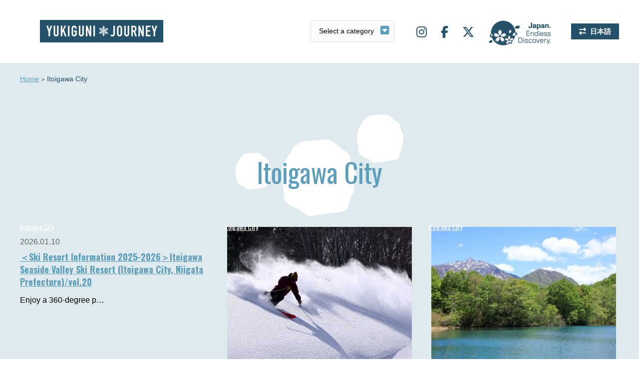

--- FILE ---
content_type: text/html; charset=UTF-8
request_url: https://www.yukiguni-journey.jp/en/tag/%E7%B3%B8%E9%AD%9A%E5%B7%9D%E5%B8%82/
body_size: 6916
content:
<!DOCTYPE html>
<html lang="en-US">
<head>
<!-- Google Tag Manager -->
<script>(function(w,d,s,l,i){w[l]=w[l]||[];w[l].push({'gtm.start':
new Date().getTime(),event:'gtm.js'});var f=d.getElementsByTagName(s)[0],
j=d.createElement(s),dl=l!='dataLayer'?'&l='+l:'';j.async=true;j.src=
'https://www.googletagmanager.com/gtm.js?id='+i+dl;f.parentNode.insertBefore(j,f);
})(window,document,'script','dataLayer','GTM-MGHTBZ8');</script>
<!-- End Google Tag Manager -->
<meta charset="UTF-8">
<meta name='viewport' content='width=device-width,initial-scale=1'><link rel="stylesheet" href="https://www.yukiguni-journey.jp/wp-content/themes/yukiguni/css/slick.css">
<link rel="stylesheet" href="https://www.yukiguni-journey.jp/wp-content/themes/yukiguni/css/style.css?123">
<link rel="stylesheet" href="//fonts.googleapis.com/css?family=Oswald:400,700&display=swap">
<link rel="stylesheet" href="//use.fontawesome.com/releases/v6.5.1/css/all.css">
<link rel="stylesheet" href="//cdnjs.cloudflare.com/ajax/libs/animate.css/3.5.1/animate.min.css" />
<link rel="stylesheet" href="https://www.yukiguni-journey.jp/wp-content/themes/yukiguni/style.css">
<link rel="shortcut icon" href="/favicon.ico">
<link rel="apple-touch-icon" href="/webclip.png?v=2301110932">
<title>Itoigawa City | Yukiguni journey</title>
<meta name='robots' content='max-image-preview:large' />
<link rel='dns-prefetch' href='//static.addtoany.com' />
<script id="wpp-js" src="https://www.yukiguni-journey.jp/wp-content/plugins/wordpress-popular-posts/assets/js/wpp.min.js?ver=7.3.3" data-sampling="0" data-sampling-rate="100" data-api-url="https://www.yukiguni-journey.jp/en/wp-json/wordpress-popular-posts" data-post-id="0" data-token="175aee4c4c" data-lang="0" data-debug="0" type="text/javascript"></script>
<link rel='stylesheet' id='wp-block-library-css' href='https://www.yukiguni-journey.jp/wp-includes/css/dist/block-library/style.min.css?ver=6.1.9' type='text/css' media='all' />
<link rel='stylesheet' id='classic-theme-styles-css' href='https://www.yukiguni-journey.jp/wp-includes/css/classic-themes.min.css?ver=1' type='text/css' media='all' />
<style id='global-styles-inline-css' type='text/css'>
body{--wp--preset--color--black: #000000;--wp--preset--color--cyan-bluish-gray: #abb8c3;--wp--preset--color--white: #ffffff;--wp--preset--color--pale-pink: #f78da7;--wp--preset--color--vivid-red: #cf2e2e;--wp--preset--color--luminous-vivid-orange: #ff6900;--wp--preset--color--luminous-vivid-amber: #fcb900;--wp--preset--color--light-green-cyan: #7bdcb5;--wp--preset--color--vivid-green-cyan: #00d084;--wp--preset--color--pale-cyan-blue: #8ed1fc;--wp--preset--color--vivid-cyan-blue: #0693e3;--wp--preset--color--vivid-purple: #9b51e0;--wp--preset--gradient--vivid-cyan-blue-to-vivid-purple: linear-gradient(135deg,rgba(6,147,227,1) 0%,rgb(155,81,224) 100%);--wp--preset--gradient--light-green-cyan-to-vivid-green-cyan: linear-gradient(135deg,rgb(122,220,180) 0%,rgb(0,208,130) 100%);--wp--preset--gradient--luminous-vivid-amber-to-luminous-vivid-orange: linear-gradient(135deg,rgba(252,185,0,1) 0%,rgba(255,105,0,1) 100%);--wp--preset--gradient--luminous-vivid-orange-to-vivid-red: linear-gradient(135deg,rgba(255,105,0,1) 0%,rgb(207,46,46) 100%);--wp--preset--gradient--very-light-gray-to-cyan-bluish-gray: linear-gradient(135deg,rgb(238,238,238) 0%,rgb(169,184,195) 100%);--wp--preset--gradient--cool-to-warm-spectrum: linear-gradient(135deg,rgb(74,234,220) 0%,rgb(151,120,209) 20%,rgb(207,42,186) 40%,rgb(238,44,130) 60%,rgb(251,105,98) 80%,rgb(254,248,76) 100%);--wp--preset--gradient--blush-light-purple: linear-gradient(135deg,rgb(255,206,236) 0%,rgb(152,150,240) 100%);--wp--preset--gradient--blush-bordeaux: linear-gradient(135deg,rgb(254,205,165) 0%,rgb(254,45,45) 50%,rgb(107,0,62) 100%);--wp--preset--gradient--luminous-dusk: linear-gradient(135deg,rgb(255,203,112) 0%,rgb(199,81,192) 50%,rgb(65,88,208) 100%);--wp--preset--gradient--pale-ocean: linear-gradient(135deg,rgb(255,245,203) 0%,rgb(182,227,212) 50%,rgb(51,167,181) 100%);--wp--preset--gradient--electric-grass: linear-gradient(135deg,rgb(202,248,128) 0%,rgb(113,206,126) 100%);--wp--preset--gradient--midnight: linear-gradient(135deg,rgb(2,3,129) 0%,rgb(40,116,252) 100%);--wp--preset--duotone--dark-grayscale: url('#wp-duotone-dark-grayscale');--wp--preset--duotone--grayscale: url('#wp-duotone-grayscale');--wp--preset--duotone--purple-yellow: url('#wp-duotone-purple-yellow');--wp--preset--duotone--blue-red: url('#wp-duotone-blue-red');--wp--preset--duotone--midnight: url('#wp-duotone-midnight');--wp--preset--duotone--magenta-yellow: url('#wp-duotone-magenta-yellow');--wp--preset--duotone--purple-green: url('#wp-duotone-purple-green');--wp--preset--duotone--blue-orange: url('#wp-duotone-blue-orange');--wp--preset--font-size--small: 13px;--wp--preset--font-size--medium: 20px;--wp--preset--font-size--large: 36px;--wp--preset--font-size--x-large: 42px;--wp--preset--spacing--20: 0.44rem;--wp--preset--spacing--30: 0.67rem;--wp--preset--spacing--40: 1rem;--wp--preset--spacing--50: 1.5rem;--wp--preset--spacing--60: 2.25rem;--wp--preset--spacing--70: 3.38rem;--wp--preset--spacing--80: 5.06rem;}:where(.is-layout-flex){gap: 0.5em;}body .is-layout-flow > .alignleft{float: left;margin-inline-start: 0;margin-inline-end: 2em;}body .is-layout-flow > .alignright{float: right;margin-inline-start: 2em;margin-inline-end: 0;}body .is-layout-flow > .aligncenter{margin-left: auto !important;margin-right: auto !important;}body .is-layout-constrained > .alignleft{float: left;margin-inline-start: 0;margin-inline-end: 2em;}body .is-layout-constrained > .alignright{float: right;margin-inline-start: 2em;margin-inline-end: 0;}body .is-layout-constrained > .aligncenter{margin-left: auto !important;margin-right: auto !important;}body .is-layout-constrained > :where(:not(.alignleft):not(.alignright):not(.alignfull)){max-width: var(--wp--style--global--content-size);margin-left: auto !important;margin-right: auto !important;}body .is-layout-constrained > .alignwide{max-width: var(--wp--style--global--wide-size);}body .is-layout-flex{display: flex;}body .is-layout-flex{flex-wrap: wrap;align-items: center;}body .is-layout-flex > *{margin: 0;}:where(.wp-block-columns.is-layout-flex){gap: 2em;}.has-black-color{color: var(--wp--preset--color--black) !important;}.has-cyan-bluish-gray-color{color: var(--wp--preset--color--cyan-bluish-gray) !important;}.has-white-color{color: var(--wp--preset--color--white) !important;}.has-pale-pink-color{color: var(--wp--preset--color--pale-pink) !important;}.has-vivid-red-color{color: var(--wp--preset--color--vivid-red) !important;}.has-luminous-vivid-orange-color{color: var(--wp--preset--color--luminous-vivid-orange) !important;}.has-luminous-vivid-amber-color{color: var(--wp--preset--color--luminous-vivid-amber) !important;}.has-light-green-cyan-color{color: var(--wp--preset--color--light-green-cyan) !important;}.has-vivid-green-cyan-color{color: var(--wp--preset--color--vivid-green-cyan) !important;}.has-pale-cyan-blue-color{color: var(--wp--preset--color--pale-cyan-blue) !important;}.has-vivid-cyan-blue-color{color: var(--wp--preset--color--vivid-cyan-blue) !important;}.has-vivid-purple-color{color: var(--wp--preset--color--vivid-purple) !important;}.has-black-background-color{background-color: var(--wp--preset--color--black) !important;}.has-cyan-bluish-gray-background-color{background-color: var(--wp--preset--color--cyan-bluish-gray) !important;}.has-white-background-color{background-color: var(--wp--preset--color--white) !important;}.has-pale-pink-background-color{background-color: var(--wp--preset--color--pale-pink) !important;}.has-vivid-red-background-color{background-color: var(--wp--preset--color--vivid-red) !important;}.has-luminous-vivid-orange-background-color{background-color: var(--wp--preset--color--luminous-vivid-orange) !important;}.has-luminous-vivid-amber-background-color{background-color: var(--wp--preset--color--luminous-vivid-amber) !important;}.has-light-green-cyan-background-color{background-color: var(--wp--preset--color--light-green-cyan) !important;}.has-vivid-green-cyan-background-color{background-color: var(--wp--preset--color--vivid-green-cyan) !important;}.has-pale-cyan-blue-background-color{background-color: var(--wp--preset--color--pale-cyan-blue) !important;}.has-vivid-cyan-blue-background-color{background-color: var(--wp--preset--color--vivid-cyan-blue) !important;}.has-vivid-purple-background-color{background-color: var(--wp--preset--color--vivid-purple) !important;}.has-black-border-color{border-color: var(--wp--preset--color--black) !important;}.has-cyan-bluish-gray-border-color{border-color: var(--wp--preset--color--cyan-bluish-gray) !important;}.has-white-border-color{border-color: var(--wp--preset--color--white) !important;}.has-pale-pink-border-color{border-color: var(--wp--preset--color--pale-pink) !important;}.has-vivid-red-border-color{border-color: var(--wp--preset--color--vivid-red) !important;}.has-luminous-vivid-orange-border-color{border-color: var(--wp--preset--color--luminous-vivid-orange) !important;}.has-luminous-vivid-amber-border-color{border-color: var(--wp--preset--color--luminous-vivid-amber) !important;}.has-light-green-cyan-border-color{border-color: var(--wp--preset--color--light-green-cyan) !important;}.has-vivid-green-cyan-border-color{border-color: var(--wp--preset--color--vivid-green-cyan) !important;}.has-pale-cyan-blue-border-color{border-color: var(--wp--preset--color--pale-cyan-blue) !important;}.has-vivid-cyan-blue-border-color{border-color: var(--wp--preset--color--vivid-cyan-blue) !important;}.has-vivid-purple-border-color{border-color: var(--wp--preset--color--vivid-purple) !important;}.has-vivid-cyan-blue-to-vivid-purple-gradient-background{background: var(--wp--preset--gradient--vivid-cyan-blue-to-vivid-purple) !important;}.has-light-green-cyan-to-vivid-green-cyan-gradient-background{background: var(--wp--preset--gradient--light-green-cyan-to-vivid-green-cyan) !important;}.has-luminous-vivid-amber-to-luminous-vivid-orange-gradient-background{background: var(--wp--preset--gradient--luminous-vivid-amber-to-luminous-vivid-orange) !important;}.has-luminous-vivid-orange-to-vivid-red-gradient-background{background: var(--wp--preset--gradient--luminous-vivid-orange-to-vivid-red) !important;}.has-very-light-gray-to-cyan-bluish-gray-gradient-background{background: var(--wp--preset--gradient--very-light-gray-to-cyan-bluish-gray) !important;}.has-cool-to-warm-spectrum-gradient-background{background: var(--wp--preset--gradient--cool-to-warm-spectrum) !important;}.has-blush-light-purple-gradient-background{background: var(--wp--preset--gradient--blush-light-purple) !important;}.has-blush-bordeaux-gradient-background{background: var(--wp--preset--gradient--blush-bordeaux) !important;}.has-luminous-dusk-gradient-background{background: var(--wp--preset--gradient--luminous-dusk) !important;}.has-pale-ocean-gradient-background{background: var(--wp--preset--gradient--pale-ocean) !important;}.has-electric-grass-gradient-background{background: var(--wp--preset--gradient--electric-grass) !important;}.has-midnight-gradient-background{background: var(--wp--preset--gradient--midnight) !important;}.has-small-font-size{font-size: var(--wp--preset--font-size--small) !important;}.has-medium-font-size{font-size: var(--wp--preset--font-size--medium) !important;}.has-large-font-size{font-size: var(--wp--preset--font-size--large) !important;}.has-x-large-font-size{font-size: var(--wp--preset--font-size--x-large) !important;}
.wp-block-navigation a:where(:not(.wp-element-button)){color: inherit;}
:where(.wp-block-columns.is-layout-flex){gap: 2em;}
.wp-block-pullquote{font-size: 1.5em;line-height: 1.6;}
</style>
<link rel='stylesheet' id='bogo-css' href='https://www.yukiguni-journey.jp/wp-content/plugins/bogo/includes/css/style.css?ver=3.7' type='text/css' media='all' />
<link rel='stylesheet' id='wordpress-popular-posts-css-css' href='https://www.yukiguni-journey.jp/wp-content/plugins/wordpress-popular-posts/assets/css/wpp.css?ver=7.3.3' type='text/css' media='all' />
<link rel='stylesheet' id='wp-pagenavi-css' href='https://www.yukiguni-journey.jp/wp-content/plugins/wp-pagenavi/pagenavi-css.css?ver=2.70' type='text/css' media='all' />
<link rel='stylesheet' id='addtoany-css' href='https://www.yukiguni-journey.jp/wp-content/plugins/add-to-any/addtoany.min.css?ver=1.16' type='text/css' media='all' />
<script type='text/javascript' id='addtoany-core-js-before'>
window.a2a_config=window.a2a_config||{};a2a_config.callbacks=[];a2a_config.overlays=[];a2a_config.templates={};
</script>
<script type='text/javascript' defer src='https://static.addtoany.com/menu/page.js' id='addtoany-core-js'></script>
<link rel="https://api.w.org/" href="https://www.yukiguni-journey.jp/en/wp-json/" /><link rel="alternate" type="application/json" href="https://www.yukiguni-journey.jp/en/wp-json/wp/v2/tags/154" /><link rel="alternate" hreflang="ja" href="https://www.yukiguni-journey.jp/tag/%E7%B3%B8%E9%AD%9A%E5%B7%9D%E5%B8%82/" />
<link rel="alternate" hreflang="en-US" href="https://www.yukiguni-journey.jp/en/tag/%E7%B3%B8%E9%AD%9A%E5%B7%9D%E5%B8%82/" />
            <style id="wpp-loading-animation-styles">@-webkit-keyframes bgslide{from{background-position-x:0}to{background-position-x:-200%}}@keyframes bgslide{from{background-position-x:0}to{background-position-x:-200%}}.wpp-widget-block-placeholder,.wpp-shortcode-placeholder{margin:0 auto;width:60px;height:3px;background:#dd3737;background:linear-gradient(90deg,#dd3737 0%,#571313 10%,#dd3737 100%);background-size:200% auto;border-radius:3px;-webkit-animation:bgslide 1s infinite linear;animation:bgslide 1s infinite linear}</style>
            <script src="//ajax.googleapis.com/ajax/libs/jquery/2.1.3/jquery.min.js"></script>
<script src="//cdnjs.cloudflare.com/ajax/libs/jquery-cookie/1.4.1/jquery.cookie.js"></script>
<script src="https://www.yukiguni-journey.jp/wp-content/themes/yukiguni/js/jquery.easing.1.3.js"></script>
<script src="https://www.yukiguni-journey.jp/wp-content/themes/yukiguni/js/script.js"></script>
<script src="https://www.yukiguni-journey.jp/wp-content/themes/yukiguni/js/ofi.min.js"></script>
<script src="https://www.yukiguni-journey.jp/wp-content/themes/yukiguni/js/slick.min.js"></script>
<script src="https://www.yukiguni-journey.jp/wp-content/themes/yukiguni/js/jquery.inview.js"></script>
</head>
<body id="archive" class="en ">
<!-- Google Tag Manager (noscript) -->
<noscript><iframe src="https://www.googletagmanager.com/ns.html?id=GTM-MGHTBZ8"
height="0" width="0" style="display:none;visibility:hidden"></iframe></noscript>
<!-- End Google Tag Manager (noscript) -->
<div id="wrapper">
<nav id="offcanvas-menu">
<ul class="nav">
<li><a href="https://www.yukiguni-journey.jp/en">Home</a></li>
<li class="art"><a href="javascript:void(0);">Topics</a>
<ul>
<li><a href="https://www.yukiguni-journey.jp/en/category/highlight/">HIGHLIGHT</a></li>
<li><a href="https://www.yukiguni-journey.jp/en/category/gourmet/">GOURMET</a></li>
<li><a href="https://www.yukiguni-journey.jp/en/category/activity/">ACTIVITY</a></li>
<li><a href="https://www.yukiguni-journey.jp/en/category/gift/">GIFT</a></li>
<li><a href="https://www.yukiguni-journey.jp/en/category/event/">EVENT</a></li>
<li><a href="https://www.yukiguni-journey.jp/en/category/topic/">TOPIC</a></li>
<li><a href="https://www.yukiguni-journey.jp/en/category/stay/">STAY</a></li>
<li><a href="https://www.yukiguni-journey.jp/en/category/history/">HISTORY</a></li>
</ul>
</li>
<li><a href="https://www.yukiguni-journey.jp/en/stroll/">WALKING TOWN</a></li>
<li><a href="https://www.yukiguni-journey.jp/en/about/">ABOUT YUKIGUNI AREA</a></li>
<li><a href="https://www.yukiguni-journey.jp/en/company/">COMPANY</a></li>
<li><a href="https://www.yukiguni-journey.jp/en/privacy/">PRIVACY</a></li>
<li><a href="https://www.yukiguni-journey.jp/en/sns/">SNS</a></li>
</ul>
<ul class="sns">
<li><a target="_blank" href="https://www.instagram.com/yukiguni_journey/"><i class="fab fa-instagram"></i></a></li>
<li><a target="_blank" href="https://www.facebook.com/Yukiguni-Journey-100793831301775/"><i class="fab fa-facebook-f"></i></a></li>
<li><a target="_blank" href="https://twitter.com/yukigunijourney"><i class="fab fa-x-twitter"></i></a></li>
</ul>
</nav>

<div id="header">
<div class="logo"><a href="https://www.yukiguni-journey.jp/en">Yukiguni journey</a></div>
<div id="lang_switch_sp" class="lang oz_en"><ul class="bogo-language-switcher list-view"><li class="en-US en current first"><span class="bogo-language-name"><a rel="alternate" hreflang="en-US" href="https://www.yukiguni-journey.jp/en/tag/%E7%B3%B8%E9%AD%9A%E5%B7%9D%E5%B8%82/" title="English" class="current" aria-current="page">English</a></span></li>
<li class="ja last"><span class="bogo-language-name"><a rel="alternate" hreflang="ja" href="https://www.yukiguni-journey.jp/tag/%E7%B3%B8%E9%AD%9A%E5%B7%9D%E5%B8%82/" title="Japanese">日本語</a></span></li>
</ul></div>
<label id="offcanvas-button"><span></span></label>

<label id="select-outer">
  <select name="term" id="select">
	<option value="">Select a category</option>
	<option value="https://www.yukiguni-journey.jp/en/category/highlight/">HIGHLIGHT</option>
	<option value="https://www.yukiguni-journey.jp/en/category/gourmet/">GOURMET</option>
	<option value="https://www.yukiguni-journey.jp/en/category/activity/">ACTIVITY</option>
	<option value="https://www.yukiguni-journey.jp/en/category/gift/">GIFT</option>
	<option value="https://www.yukiguni-journey.jp/en/category/event/">EVENT</option>
	<option value="https://www.yukiguni-journey.jp/en/category/topic/">TOPIC</option>
	<option value="https://www.yukiguni-journey.jp/en/category/stay/">STAY</option>
	<option value="https://www.yukiguni-journey.jp/en/category/history/">HISTORY</option>
  </select>
</label>
<script>
  jQuery(function($) {
  // select変更時
  $('#select').change(function() {
    // URLが取得できていればページ遷移
    if($(this).val() != '') {
      window.location.href = $(this).val();
    }
  })
});
</script>
<ul class="sitenav">
<li class="sns"><a target="_blank" href="https://www.instagram.com/yukiguni_journey/"><i class="fab fa-instagram"></i></a></li>
<li class="sns"><a target="_blank" href="https://www.facebook.com/Yukiguni-Journey-100793831301775/"><i class="fab fa-facebook-f"></i></a></li>
<li class="sns"><a target="_blank" href="https://twitter.com/yukigunijourney"><i class="fab fa-x-twitter"></i></a></li>
<li class="jed"><span>JAPAN. Endless Discovery.</span></li>
<li class="lang"><ul class="bogo-language-switcher list-view"><li class="en-US en current first"><span class="bogo-language-name"><a rel="alternate" hreflang="en-US" href="https://www.yukiguni-journey.jp/en/tag/%E7%B3%B8%E9%AD%9A%E5%B7%9D%E5%B8%82/" title="English" class="current" aria-current="page">English</a></span></li>
<li class="ja last"><span class="bogo-language-name"><a rel="alternate" hreflang="ja" href="https://www.yukiguni-journey.jp/tag/%E7%B3%B8%E9%AD%9A%E5%B7%9D%E5%B8%82/" title="Japanese">日本語</a></span></li>
</ul></li>
</ul>
</div>
<div id="container">
<ol id="pankuzu">
<li><a href="https://www.yukiguni-journey.jp/en">Home</a></li>
<li>Itoigawa City</li>
</ol>
<div class="bk_sky">
<h2><span class="oz_en">Itoigawa City</span></h2><div class="article-list">
  

<figure class="%e7%b3%b8%e9%ad%9a%e5%b7%9d%e5%b8%82 ">
<i><a class="oz_en" href="https://www.yukiguni-journey.jp/en/category/%e7%b3%b8%e9%ad%9a%e5%b7%9d%e5%b8%82/">Itoigawa City</a></i>
<a href="https://www.yukiguni-journey.jp/en/38022/"></a>
<div class="date">2026.01.10</div>
<h3 class="oz_en"><a href="https://www.yukiguni-journey.jp/en/38022/">＜Ski Resort Information 2025-2026＞Itoigawa Seaside Valley Ski Resort (Itoigawa City, Niigata Prefecture)/vol.20</a></h3>
<p><a href="https://www.yukiguni-journey.jp/en/38022/">Enjoy a 360-degree p&#8230;</a></p>
</figure>


  

<figure class="%e7%b3%b8%e9%ad%9a%e5%b7%9d%e5%b8%82 ">
<i><a class="oz_en" href="https://www.yukiguni-journey.jp/en/category/%e7%b3%b8%e9%ad%9a%e5%b7%9d%e5%b8%82/">Itoigawa City</a></i>
<a href="https://www.yukiguni-journey.jp/en/37910/"><img width="370" height="278" src="https://www.yukiguni-journey.jp/wp-content/uploads/2025/12/①シャルマン-370x278.jpg" class="attachment-thumbnail size-thumbnail wp-post-image" alt="" decoding="async" loading="lazy" /></a>
<div class="date">2025.12.28</div>
<h3 class="oz_en"><a href="https://www.yukiguni-journey.jp/en/37910/">＜Ski Resort Information 2025-2026＞ Charman Hiuchi Ski Resort (Itoigawa City, Niigata Prefecture)/vol.7</a></h3>
<p><a href="https://www.yukiguni-journey.jp/en/37910/">Ski resorts open unt&#8230;</a></p>
</figure>


  

<figure class="%e7%b3%b8%e9%ad%9a%e5%b7%9d%e5%b8%82 ">
<i><a class="oz_en" href="https://www.yukiguni-journey.jp/en/category/%e7%b3%b8%e9%ad%9a%e5%b7%9d%e5%b8%82/">Itoigawa City</a></i>
<a href="https://www.yukiguni-journey.jp/en/36627/"><img width="370" height="278" src="https://www.yukiguni-journey.jp/wp-content/uploads/2025/06/160505a-25-2048x1365-1-370x278.jpg" class="attachment-thumbnail size-thumbnail wp-post-image" alt="" decoding="async" loading="lazy" /></a>
<div class="date">2025.06.19</div>
<h3 class="oz_en"><a href="https://www.yukiguni-journey.jp/en/36627/">Campsite Guide  ～Shiroike Forest at the foot of Mt. Amakazar（Okubo, Itoigawa City）～</a></h3>
<p><a href="https://www.yukiguni-journey.jp/en/36627/">The outdoor season h&#8230;</a></p>
</figure>


  

<figure class="%e7%b3%b8%e9%ad%9a%e5%b7%9d%e5%b8%82 ">
<i><a class="oz_en" href="https://www.yukiguni-journey.jp/en/category/%e7%b3%b8%e9%ad%9a%e5%b7%9d%e5%b8%82/">Itoigawa City</a></i>
<a href="https://www.yukiguni-journey.jp/en/36593/"><img width="370" height="278" src="https://www.yukiguni-journey.jp/wp-content/uploads/2025/05/camp_hisuikyo4-370x278.png" class="attachment-thumbnail size-thumbnail wp-post-image" alt="" decoding="async" loading="lazy" /></a>
<div class="date">2025.06.09</div>
<h3 class="oz_en"><a href="https://www.yukiguni-journey.jp/en/36593/">Campsite Guide – ～Jade Gorge Campsite (Kotaki, Itoigawa City)～</a></h3>
<p><a href="https://www.yukiguni-journey.jp/en/36593/">The outdoor season h&#8230;</a></p>
</figure>


  

<figure class="%e7%b3%b8%e9%ad%9a%e5%b7%9d%e5%b8%82 ">
<i><a class="oz_en" href="https://www.yukiguni-journey.jp/en/category/%e7%b3%b8%e9%ad%9a%e5%b7%9d%e5%b8%82/">Itoigawa City</a></i>
<a href="https://www.yukiguni-journey.jp/en/17568/"><img width="370" height="278" src="https://www.yukiguni-journey.jp/wp-content/uploads/2022/06/P1044609-370x278.jpg" class="attachment-thumbnail size-thumbnail wp-post-image" alt="" decoding="async" loading="lazy" /></a>
<div class="date">2025.06.06</div>
<h3 class="oz_en"><a href="https://www.yukiguni-journey.jp/en/17568/">Campsite Guide &#8211; Umidani Mountain Gorge Park (Mitaki, Itoigawa City)</a></h3>
<p><a href="https://www.yukiguni-journey.jp/en/17568/">Focusing on the rece&#8230;</a></p>
</figure>


  

<figure class="%e7%b3%b8%e9%ad%9a%e5%b7%9d%e5%b8%82 ">
<i><a class="oz_en" href="https://www.yukiguni-journey.jp/en/category/%e7%b3%b8%e9%ad%9a%e5%b7%9d%e5%b8%82/">Itoigawa City</a></i>
<a href="https://www.yukiguni-journey.jp/en/10199/"><img width="370" height="278" src="https://www.yukiguni-journey.jp/wp-content/uploads/2021/07/美山キャンプエリアイメージ-370x278.jpg" class="attachment-thumbnail size-thumbnail wp-post-image" alt="" decoding="async" loading="lazy" /></a>
<div class="date">2025.05.19</div>
<h3 class="oz_en"><a href="https://www.yukiguni-journey.jp/en/10199/">Campground Guide -Miyama Campground-<br>(Ono, Itoigawa City)</a></h3>
<p><a href="https://www.yukiguni-journey.jp/en/10199/">Focusing on camps th&#8230;</a></p>
</figure>


  

<figure class="%e7%b3%b8%e9%ad%9a%e5%b7%9d%e5%b8%82 ">
<i><a class="oz_en" href="https://www.yukiguni-journey.jp/en/category/%e7%b3%b8%e9%ad%9a%e5%b7%9d%e5%b8%82/">Itoigawa City</a></i>
<a href="https://www.yukiguni-journey.jp/en/10158/"><img width="370" height="278" src="https://www.yukiguni-journey.jp/wp-content/uploads/2021/07/P1310468-370x278.jpg" class="attachment-thumbnail size-thumbnail wp-post-image" alt="" decoding="async" loading="lazy" /></a>
<div class="date">2025.05.08</div>
<h3 class="oz_en"><a href="https://www.yukiguni-journey.jp/en/10158/">Campground Guide -Fudotaki Campground-<br>(Oyachi, Itoigawa City)</a></h3>
<p><a href="https://www.yukiguni-journey.jp/en/10158/">The outdoor season h&#8230;</a></p>
</figure>


  

<figure class="%e7%b3%b8%e9%ad%9a%e5%b7%9d%e5%b8%82 ">
<i><a class="oz_en" href="https://www.yukiguni-journey.jp/en/category/%e7%b3%b8%e9%ad%9a%e5%b7%9d%e5%b8%82/">Itoigawa City</a></i>
<a href="https://www.yukiguni-journey.jp/en/10093/"><img width="370" height="278" src="https://www.yukiguni-journey.jp/wp-content/uploads/2021/07/たかなみ2-370x278.jpg" class="attachment-thumbnail size-thumbnail wp-post-image" alt="" decoding="async" loading="lazy" srcset="https://www.yukiguni-journey.jp/wp-content/uploads/2021/07/たかなみ2-370x278.jpg 370w, https://www.yukiguni-journey.jp/wp-content/uploads/2021/07/たかなみ2-800x600.jpg 800w, https://www.yukiguni-journey.jp/wp-content/uploads/2021/07/たかなみ2-768x576.jpg 768w, https://www.yukiguni-journey.jp/wp-content/uploads/2021/07/たかなみ2.jpg 850w" sizes="(max-width: 370px) 100vw, 370px" /></a>
<div class="date">2025.05.02</div>
<h3 class="oz_en"><a href="https://www.yukiguni-journey.jp/en/10093/">Campground Guide-Healing Garden Takanami-<br>(Kotaki, Itoigawa City)</a></h3>
<p><a href="https://www.yukiguni-journey.jp/en/10093/">Focusing on camps th&#8230;</a></p>
</figure>


  

<figure class="%e7%b3%b8%e9%ad%9a%e5%b7%9d%e5%b8%82 ">
<i><a class="oz_en" href="https://www.yukiguni-journey.jp/en/category/%e7%b3%b8%e9%ad%9a%e5%b7%9d%e5%b8%82/">Itoigawa City</a></i>
<a href="https://www.yukiguni-journey.jp/en/10300/"><img width="370" height="278" src="https://www.yukiguni-journey.jp/wp-content/uploads/2021/06/arasaki2-370x278.jpg" class="attachment-thumbnail size-thumbnail wp-post-image" alt="" decoding="async" loading="lazy" /></a>
<div class="date">2025.04.28</div>
<h3 class="oz_en"><a href="https://www.yukiguni-journey.jp/en/10300/">Campground Guide-Arasaki Campground-<br>(Nou, Itoigawa City)</a></h3>
<p><a href="https://www.yukiguni-journey.jp/en/10300/">Outdoor season has a&#8230;</a></p>
</figure>


  

<figure class="%e7%b3%b8%e9%ad%9a%e5%b7%9d%e5%b8%82 ">
<i><a class="oz_en" href="https://www.yukiguni-journey.jp/en/category/%e7%b3%b8%e9%ad%9a%e5%b7%9d%e5%b8%82/">Itoigawa City</a></i>
<a href="https://www.yukiguni-journey.jp/en/17571/"><img width="370" height="278" src="https://www.yukiguni-journey.jp/wp-content/uploads/2022/06/IMG_0471-370x278.jpg" class="attachment-thumbnail size-thumbnail wp-post-image" alt="" decoding="async" loading="lazy" srcset="https://www.yukiguni-journey.jp/wp-content/uploads/2022/06/IMG_0471-370x278.jpg 370w, https://www.yukiguni-journey.jp/wp-content/uploads/2022/06/IMG_0471-800x600.jpg 800w, https://www.yukiguni-journey.jp/wp-content/uploads/2022/06/IMG_0471-768x576.jpg 768w, https://www.yukiguni-journey.jp/wp-content/uploads/2022/06/IMG_0471.jpg 1210w" sizes="(max-width: 370px) 100vw, 370px" /></a>
<div class="date">2025.04.25</div>
<h3 class="oz_en"><a href="https://www.yukiguni-journey.jp/en/17571/">Campsite Guide &#8211; Suzawa Rinkai Park Auto Campground (Suzawa, Itoigawa City)</a></h3>
<p><a href="https://www.yukiguni-journey.jp/en/17571/">Outdoor season has a&#8230;</a></p>
</figure>


  

<figure class="%e7%b3%b8%e9%ad%9a%e5%b7%9d%e5%b8%82 ">
<i><a class="oz_en" href="https://www.yukiguni-journey.jp/en/category/%e7%b3%b8%e9%ad%9a%e5%b7%9d%e5%b8%82/">Itoigawa City</a></i>
<a href="https://www.yukiguni-journey.jp/en/32329/"><img width="370" height="278" src="https://www.yukiguni-journey.jp/wp-content/uploads/2024/09/キaaadャプチャ-370x278.jpg" class="attachment-thumbnail size-thumbnail wp-post-image" alt="" decoding="async" loading="lazy" /></a>
<div class="date">2024.09.13</div>
<h3 class="oz_en"><a href="https://www.yukiguni-journey.jp/en/32329/">Experience marine sports for free! Marine Sports Festival on Saturday, September 14 (Itoigawa City, Niigata Prefecture)</a></h3>
<p><a href="https://www.yukiguni-journey.jp/en/32329/">The “Marine Sports F&#8230;</a></p>
</figure>


  

<figure class="%e7%b3%b8%e9%ad%9a%e5%b7%9d%e5%b8%82 ">
<i><a class="oz_en" href="https://www.yukiguni-journey.jp/en/category/%e7%b3%b8%e9%ad%9a%e5%b7%9d%e5%b8%82/">Itoigawa City</a></i>
<a href="https://www.yukiguni-journey.jp/en/30286/"><img width="370" height="278" src="https://www.yukiguni-journey.jp/wp-content/uploads/2024/04/b5330698062ead9bd48182200a2c2c26-1024x576-1-370x278.jpg" class="attachment-thumbnail size-thumbnail wp-post-image" alt="" decoding="async" loading="lazy" /></a>
<div class="date">2024.04.26</div>
<h3 class="oz_en"><a href="https://www.yukiguni-journey.jp/en/30286/">Sixty carp streamers fluttering in the sea breeze! (Nou, Itoigawa City, Niigata Prefecture)</a></h3>
<p><a href="https://www.yukiguni-journey.jp/en/30286/">Sixty Koinobori (car&#8230;</a></p>
</figure>


  </div>
<div class='wp-pagenavi' role='navigation'>
<span aria-current='page' class='current'>1</span><a class="page larger" title="Page 2" href="https://www.yukiguni-journey.jp/en/tag/%E7%B3%B8%E9%AD%9A%E5%B7%9D%E5%B8%82/page/2/">2</a><a class="page larger" title="Page 3" href="https://www.yukiguni-journey.jp/en/tag/%E7%B3%B8%E9%AD%9A%E5%B7%9D%E5%B8%82/page/3/">3</a><a class="page larger" title="Page 4" href="https://www.yukiguni-journey.jp/en/tag/%E7%B3%B8%E9%AD%9A%E5%B7%9D%E5%B8%82/page/4/">4</a><a class="page larger" title="Page 5" href="https://www.yukiguni-journey.jp/en/tag/%E7%B3%B8%E9%AD%9A%E5%B7%9D%E5%B8%82/page/5/">5</a>
</div></div>


</div>
</div>

<!-- end container --></div>

<div id="footer">
<div id="pageTop"><a href="javascript:void(0);"><img src="https://www.yukiguni-journey.jp/wp-content/themes/yukiguni/img/common/pagetop.png" alt="pagetop"/></a></div>
<ul class="nav">
<li><a href="https://www.yukiguni-journey.jp/en"><img src="https://www.yukiguni-journey.jp/wp-content/themes/yukiguni/img/common/footer-logo.png" alt="雪国ジャーニー"></a></li>
<li><a href="https://www.yukiguni-journey.jp/en/category/highlight/">HIGHLIGHT</a></li>
<!--<li><a href="https://www.yukiguni-journey.jp/en/category/activity/">Activity</a></li>-->
<li><a href="https://www.yukiguni-journey.jp/en/category/gourmet/">GOURMET</a></li>
<!--<li><a href="https://www.yukiguni-journey.jp/en/category/stay/">Stay</a></li>-->
<li><a href="https://www.yukiguni-journey.jp/en/category/history/">HISTORY</a></li>
<li><a href="https://www.yukiguni-journey.jp/en/category/event/">EVENT</a></li>
<li><a href="https://www.yukiguni-journey.jp/en/category/gift/">GIFT</a></li>
<li class="sns"><a target="_blank" href="https://www.instagram.com/yukiguni_journey/"><i class="fab fa-instagram"></i></a></li>
<li class="sns"><a target="_blank" href="https://www.facebook.com/Yukiguni-Journey-100793831301775/"><i class="fab fa-facebook-f"></i></a></li>
<li class="sns"><a target="_blank" href="https://twitter.com/yukigunijourney"><i class="fab fa-x-twitter"></i></a></li>
</ul>
<ul class="page">
<li><a href="https://www.yukiguni-journey.jp/en/stroll/">WALKING TOWN</a></li>
<li><a href="https://www.yukiguni-journey.jp/en/about/">ABOUT YUKIGUNI AREA</a></li>
<li><a href="https://www.yukiguni-journey.jp/en/company/">COMPANY</a></li>
<li><a href="https://www.yukiguni-journey.jp/en/privacy/">PRIVACY</a></li>
<li><a href="https://www.yukiguni-journey.jp/en/sns/">SNS</a></li>
</ul>
<p class="copy">Copyright &copy; 2019 yukiguni-journey</p>
<div class="jed"><img src="https://www.yukiguni-journey.jp/wp-content/themes/yukiguni/img/common/jed2.png" alt="JAPAN. Endless Discovery."></div>
</div>
<!-- end wrapper --></div>
<script type="text/javascript" src="https://www.yukiguni-journey.jp/wp-content/themes/yukiguni/js/jquery.inview.js"></script>
<script type="text/javascript">
jQuery(function($){
	$('.slick-box').slick({
		slidesToShow: 3,
		slidesToScroll: 1,
		infinite: true,
		autoplay: true,
		centerMode: true,
		arrows: true,
        centerPadding: '50px',
		responsive: [{
			breakpoint: 1200,settings: {
				slidesToShow: 2
			},breakpoint: 768,settings: {
				slidesToShow: 1,
				arrows:false
			}
		}]
	});
});
$(function(){
    $(".box p").on('inview', function(event, isInView, visiblePartX, visiblePartY) {
		if(isInView){
			$(this).stop().addClass('mv07');
		//}	else{
		//	$(this).stop().removeClass('mv07');
		}
	});
});
</script>

</body>
</html>